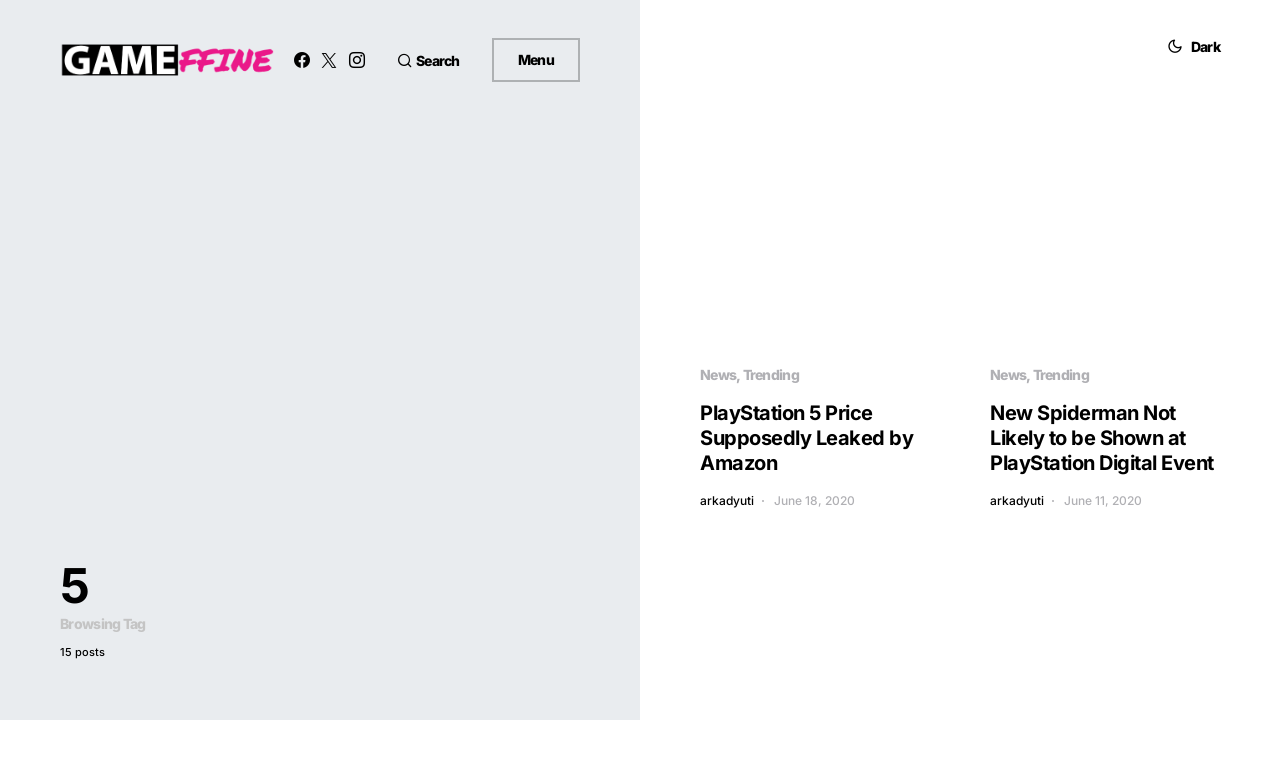

--- FILE ---
content_type: text/html; charset=utf-8
request_url: https://www.google.com/recaptcha/api2/aframe
body_size: 258
content:
<!DOCTYPE HTML><html><head><meta http-equiv="content-type" content="text/html; charset=UTF-8"></head><body><script nonce="e_1zlUkMsC3ZXHbcxv6p1g">/** Anti-fraud and anti-abuse applications only. See google.com/recaptcha */ try{var clients={'sodar':'https://pagead2.googlesyndication.com/pagead/sodar?'};window.addEventListener("message",function(a){try{if(a.source===window.parent){var b=JSON.parse(a.data);var c=clients[b['id']];if(c){var d=document.createElement('img');d.src=c+b['params']+'&rc='+(localStorage.getItem("rc::a")?sessionStorage.getItem("rc::b"):"");window.document.body.appendChild(d);sessionStorage.setItem("rc::e",parseInt(sessionStorage.getItem("rc::e")||0)+1);localStorage.setItem("rc::h",'1769433770196');}}}catch(b){}});window.parent.postMessage("_grecaptcha_ready", "*");}catch(b){}</script></body></html>